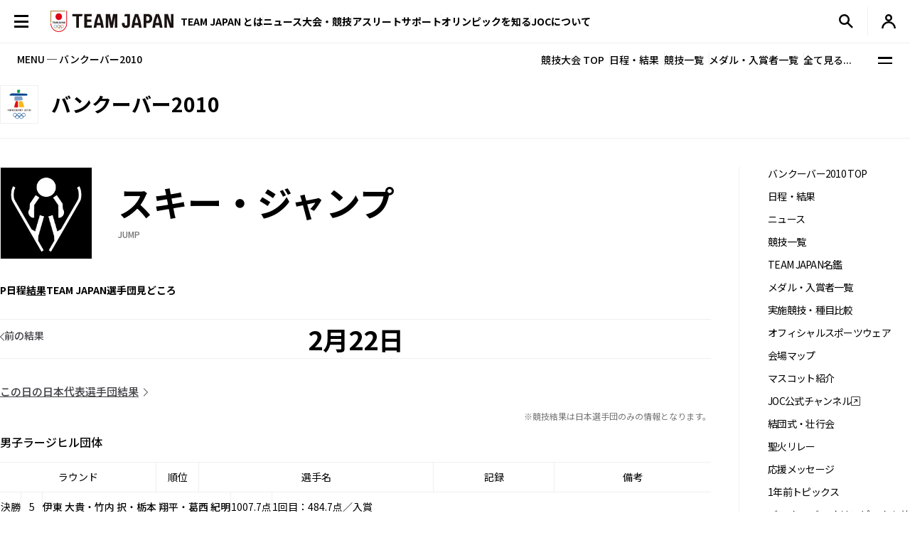

--- FILE ---
content_type: text/html; charset=UTF-8
request_url: https://joc.or.jp/games/olympic/vancouver/sports/jump/result/0222.html
body_size: 85655
content:

<!DOCTYPE html>
<html lang="ja">


  <!-- [headタグ] -->

  <head prefix="og: http://ogp.me/ns# fb: http://ogp.me/ns/fb# article: http://ogp.me/ns/article#">

    <!-- Google Tag Manager -->
<script>(function(w,d,s,l,i){w[l]=w[l]||[];w[l].push({'gtm.start':
new Date().getTime(),event:'gtm.js'});var f=d.getElementsByTagName(s)[0],
j=d.createElement(s),dl=l!='dataLayer'?'&l='+l:'';j.async=true;j.src=
'https://www.googletagmanager.com/gtm.js?id='+i+dl;f.parentNode.insertBefore(j,f);
})(window,document,'script','dataLayer','GTM-W7Z8MTGH');</script>
<!-- End Google Tag Manager -->
  <!-- meta settings -->
  <meta charset="utf-8">
  <meta name="viewport" content="width=device-width">
  <meta name="format-detection" content="telephone=no">
  <!-- meta keywords / description -->
  
  <meta name="keywords" content="JOC, 日本オリンピック委員会, JAPANESE OLYMPIC COMMITTEE, オリンピック, バンクーバー, スポーツ, 日本代表, がんばれ！ニッポン！, チームジャパン, 震災復興, 東京オリンピック, 2020年, Facebook">
  <meta name="description" content="2010バンクーバーオリンピックの特集ページです。競技日程や実施種目などを紹介します。　日本オリンピック委員会（JOC）公式サイト">
  
  <!-- title -->
  <title>スキー・ジャンプの結果（2月22日）｜バンクーバー2010｜JOC - 日本オリンピック委員会</title>
  <!-- START: favicons -->
  <link rel="icon" href="/favicon.ico" sizes="32x32">
  <link rel="icon" href="/favicon.svg" type="image/svg+xml">
  <link rel="apple-touch-icon" href="/apple-touch-icon.png">
  <link rel="manifest" href="/site.webmanifest">
  <!-- END: favicons -->
  <!-- styles -->
  <link rel="stylesheet" href="/assets/css/reset.css">
  <link rel="stylesheet" href="/assets/css/plugin.css">
  <link rel="stylesheet" href="/assets/css/base.css">
  <link rel="stylesheet" href="/assets/css/module.css">
  <link rel="stylesheet" href="/assets/css/add.css">
  

  <link rel="stylesheet" href="/assets/css/oldgame.css">

  <link rel="stylesheet" href="/assets/css/specific-customization.css">


  <meta property="og:locale" content="ja_JP">
  
  <meta property="og:type" content="article">
  
  <meta property="og:title" content="スキー・ジャンプの結果（2月22日）｜バンクーバー2010｜JOC - 日本オリンピック委員会">
  <meta property="og:url" content="https://www.joc.or.jp/games/olympic/vancouver/sports/jump/result/0222.html">
  <meta property="og:image" content="https://www.joc.or.jp/assets/images/common/share.png">
  <meta property="og:site_name" content="JOC - 日本オリンピック委員会">
  <meta property="og:description" content="2010バンクーバーオリンピックの特集ページです。競技日程や実施種目などを紹介します。　日本オリンピック委員会（JOC）公式サイト">
  <meta property="fb:app_id" content="315604575177716">
  <meta name="twitter:title" content="スキー・ジャンプの結果（2月22日）｜バンクーバー2010｜JOC - 日本オリンピック委員会">
  <meta name="twitter:card" content="summary_large_image" />
  <meta name="twitter:site" content="@TeamJapan" />
  

<script src="/assets/js/logincheckcookie.js"></script>

  
<meta name="google-site-verification" content="EUft2PXEZWP5lWX0hnw8WULWaSq0Z5qTx-0164c4YMQ" />
  </head>
<body>
<!-- Google Tag Manager (noscript) -->
<noscript><iframe src="https://www.googletagmanager.com/ns.html?id=GTM-W7Z8MTGH" height="0" width="0" style="display:none;visibility:hidden"></iframe></noscript>
<!-- End Google Tag Manager (noscript) -->
  <div class="l-wrapper">
    <header class="l-header l-header--main js-header">
  <div class="l-header__container">
    <button type="button" class="header-menu-button js-menu-trigger">
      <span class="header-menu-button__lines">
        <span class="header-menu-button__line header-menu-button__line--top"></span>
        <span class="header-menu-button__line header-menu-button__line--center"></span>
        <span class="header-menu-button__line header-menu-button__line--bottom"></span>
      </span>
    </button>
    <!-- [/header-menu-button] -->
    <div class="l-drawer js-drawer-menu">
  <div class="l-drawer__overlay js-menu-trigger"></div>
  <div class="l-drawer__inner">
    <div class="l-drawer__contents">
      <div class="l-drawer__head">
        <button type="button" class="l-drawer__head-btn js-menu-trigger"></button>
        <a href="/" class="l-drawer__head-logo  js-mypage-link">
          <img src="/assets/img/common/logo.svg" alt="TEAM JAPAN" decoding="async" width="242" height="43">
        </a>
        <button type="button" class="l-drawer__head-btn-sp js-menu-trigger"></button>
      </div>
      <div class="l-drawer__body">
        <div class="l-drawer__body-main">
          <ul class="l-drawer__sub-nav sp-hide">
            <li class="l-drawer__sub-nav-item">
              <a href="/" class="l-drawer__sub-nav-item-link js-mypage-link">HOME</a>
            </li>
          </ul>
          <ul class="l-drawer__nav">
            <li class="l-drawer__nav-item pc-hide">
              <a href="/" class="l-drawer__nav-item-ttl-txt js-mypage-link">HOME</a>
            </li>
            <li class="l-drawer__nav-item js-sp-acc-scope is-close">
              <button type="button" class="l-drawer__nav-item-ttl js-sp-acc-trigger">
                <span class="l-drawer__nav-item-ttl-txt">TEAM JAPAN とは</span>
                <span class="l-drawer__nav-item-ttl-icon"></span>
              </button>
              <div class="js-sp-acc-target">
                <ul class="l-drawer__nav-lv2">
                  <li class="l-drawer__nav-lv2-item">
                    <a href="/teamjapan/" class="l-drawer__nav-lv2-link">TEAM JAPAN ブランドサイト</a>
                  </li>
                  <li class="l-drawer__nav-lv2-item">
                    <a href="/teamjapan/activities/" class="l-drawer__nav-lv2-link">TEAM JAPAN の活動</a>
                  </li>
                  <li class="l-drawer__nav-lv2-item">
                    <a href="/symbolathlete/" class="l-drawer__nav-lv2-link">シンボルアスリート</a>
                  </li>
                  <li class="l-drawer__nav-lv2-item">
                    <a href="https://www.teamjapanshop.jp/" target="_blank" class="l-drawer__nav-lv2-link c-icon-external">オンラインショップ</a>
                  </li>
                </ul>
              </div>
            </li>
            <li class="l-drawer__nav-item js-sp-acc-scope is-close">
              <button type="button" class="l-drawer__nav-item-ttl js-sp-acc-trigger">
                <span class="l-drawer__nav-item-ttl-txt">ニュース</span>
                <span class="l-drawer__nav-item-ttl-icon"></span>
              </button>
              <div class="js-sp-acc-target">
                <ul class="l-drawer__nav-lv2">
                  <li class="l-drawer__nav-lv2-item">
                    <a href="/news/" class="l-drawer__nav-lv2-link l-drawer__nav-lv2-link--sp-main">最新ニュース</a>
                  </li>
                  <li class="l-drawer__nav-lv2-item">
                    <a href="/news/index.html?subcategory=&ssubcategory=&category=お知らせ&games=&sports=&athlete=&year=" class="l-drawer__nav-lv2-link">お知らせ</a>
                  </li>
                  <li class="l-drawer__nav-lv2-item">
                    <a href="/news/index.html?subcategory=&ssubcategory=&category=オリンピック&games=&sports=&athlete=&year=" class="l-drawer__nav-lv2-link">オリンピック</a>
                  </li>
                  <li class="l-drawer__nav-lv2-item">
                    <a href="/news/index.html?subcategory=&ssubcategory=&category=国際総合競技大会&games=&sports=&athlete=&year=" class="l-drawer__nav-lv2-link">国際総合競技大会</a>
                  </li>
                  <li class="l-drawer__nav-lv2-item">
                    <a href="/news/index.html?subcategory=&ssubcategory=&category=その他競技情報&games=&sports=&athlete=&year=" class="l-drawer__nav-lv2-link">その他競技情報</a>
                  </li>
                  <li class="l-drawer__nav-lv2-item">
                    <a href="/news/index.html?subcategory=&ssubcategory=&category=選手強化&games=&sports=&athlete=&year=" class="l-drawer__nav-lv2-link">選手強化</a>
                  </li>
                  <li class="l-drawer__nav-lv2-item">
                    <a href="/news/index.html?subcategory=&ssubcategory=&category=イベント&games=&sports=&athlete=&year=" class="l-drawer__nav-lv2-link">イベント</a>
                  </li>
                
                  <li class="l-drawer__nav-lv2-item">
                    <a href="/news/index.html?subcategory=&ssubcategory=&category=キャリア支援&games=&sports=&athlete=&year=" class="l-drawer__nav-lv2-link">キャリア支援</a>
                  </li>
                  <li class="l-drawer__nav-lv2-item">
                    <a href="/news/index.html?subcategory=&ssubcategory=&category=その他活動&games=&sports=&athlete=&year=" class="l-drawer__nav-lv2-link">その他活動</a>
                  </li>
                </ul>
              </div>
            </li>
            <li class="l-drawer__nav-item js-sp-acc-scope is-close">
              <button type="button" class="l-drawer__nav-item-ttl js-sp-acc-trigger">
                <span class="l-drawer__nav-item-ttl-txt">大会・競技</span>
                <span class="l-drawer__nav-item-ttl-icon"></span>
              </button>
              <div class="js-sp-acc-target">
                <ul class="l-drawer__nav-lv2">
                  <li class="l-drawer__nav-lv2-item">
                    <a href="/games/" class="l-drawer__nav-lv2-link">大会</a>
                  </li>
                  <li class="l-drawer__nav-lv2-item">
                    <a href="/sports/" class="l-drawer__nav-lv2-link">競技</a>
                  </li>
                  <li class="l-drawer__nav-lv2-item">
                    <a href="/athletes/" class="l-drawer__nav-lv2-link">アスリート</a>
                  </li>
                  <li class="l-drawer__nav-lv2-item">
                    <a href="/article/" class="l-drawer__nav-lv2-link">コラム／インタビュー</a>
                  </li>
                  <li class="l-drawer__nav-lv2-item">
                    <a href="/events/" class="l-drawer__nav-lv2-link">イベント／キャンペーン</a>
                  </li>
                </ul>
              </div>
            </li>
            <li class="l-drawer__nav-item js-sp-acc-scope is-close">
              <button type="button" class="l-drawer__nav-item-ttl js-sp-acc-trigger">
                <span class="l-drawer__nav-item-ttl-txt">アスリートサポート</span>
                <span class="l-drawer__nav-item-ttl-icon"></span>
              </button>
              <div class="js-sp-acc-target">
                <ul class="l-drawer__nav-lv2">
                  <li class="l-drawer__nav-lv2-item">
                    <a href="/for-athletes/" class="l-drawer__nav-lv2-link l-drawer__nav-lv2-link--sp-main">アスリートサポート TOP</a>
                  </li>
                  <li class="l-drawer__nav-lv2-item">
                    <a href="/for-athletes/training/" class="l-drawer__nav-lv2-link">強化・育成</a>
                  </li>
                  <li class="l-drawer__nav-lv2-item">
                    <a href="/for-athletes/career/" class="l-drawer__nav-lv2-link">キャリア支援</a>
                  </li>
                  <li class="l-drawer__nav-lv2-item">
                    <a href="/for-athletes/youthathlete-support/" class="l-drawer__nav-lv2-link">ジュニアアスリートサポート</a>
                  </li>
                  <li class="l-drawer__nav-lv2-item">
                    <a href="/for-athletes/entourage/" class="l-drawer__nav-lv2-link">アントラージュ</a>
                  </li>
                  <li class="l-drawer__nav-lv2-item">
                    <a href="/for-athletes/awards/" class="l-drawer__nav-lv2-link">表彰制度</a>
                  </li>
                  <li class="l-drawer__nav-lv2-item">
                    <a href="/for-athletes/donation-fund/" class="l-drawer__nav-lv2-link">寄付</a>
                  </li>
                  <li class="l-drawer__nav-lv2-item">
                    <a href="/for-athletes/reporting/" class="l-drawer__nav-lv2-link">保護、通報窓口</a>
                  </li>
                </ul>
              </div>
            </li>
            <li class="l-drawer__nav-item js-sp-acc-scope is-close">
              <button type="button" class="l-drawer__nav-item-ttl js-sp-acc-trigger">
                <span class="l-drawer__nav-item-ttl-txt">オリンピックを知る</span>
                <span class="l-drawer__nav-item-ttl-icon"></span>
              </button>
              <div class="js-sp-acc-target">
                <ul class="l-drawer__nav-lv2">
                  <li class="l-drawer__nav-lv2-item">
                    <a href="/olympism/" class="l-drawer__nav-lv2-link l-drawer__nav-lv2-link--sp-main">オリンピックを知る
                      TOP</a>
                  </li>
                  <li class="l-drawer__nav-lv2-item">
                    <a href="/olympism/principles/" class="l-drawer__nav-lv2-link">オリンピズム──理念と使命</a>
                  </li>
                  <li class="l-drawer__nav-lv2-item">
                    <a href="/olympism/history/" class="l-drawer__nav-lv2-link">オリンピックの歴史</a>
                  </li>
                  <li class="l-drawer__nav-lv2-item">
                    <a href="/olympism/experience/" class="l-drawer__nav-lv2-link">学ぶ・体験する</a>
                  </li>
                  <li class="l-drawer__nav-lv2-item">
                    <a href="/olympism/experience/event/" class="l-drawer__nav-lv2-link">普及イベント</a>
                  </li>
                  <li class="l-drawer__nav-lv2-item">
                    <a href="/olympism/experience/facility/" class="l-drawer__nav-lv2-link">ミュージアム・体験施設</a>
                  </li>
                  <li class="l-drawer__nav-lv2-item">
                    <a href="/olympism/experience/media/" class="l-drawer__nav-lv2-link">メディア・SNS</a>
                  </li>
                  <li class="l-drawer__nav-lv2-item">
                    <a href="/olympism/experience/learningcontent/" class="l-drawer__nav-lv2-link">学習コンテンツ</a>
                  </li>
                  <li class="l-drawer__nav-lv2-item">
                    <a href="/olympism/inheritance/" class="l-drawer__nav-lv2-link">行動する・継承する</a>
                  </li>
                </ul>
              </div>
            </li>
            <li class="l-drawer__nav-item js-sp-acc-scope is-close">
              <button type="button" class="l-drawer__nav-item-ttl js-sp-acc-trigger">
                <span class="l-drawer__nav-item-ttl-txt">JOC について</span>
                <span class="l-drawer__nav-item-ttl-icon"></span>
              </button>
              <div class="js-sp-acc-target">
                <ul class="l-drawer__nav-lv2">
                  <li class="l-drawer__nav-lv2-item">
                    <a href="/about/" class="l-drawer__nav-lv2-link l-drawer__nav-lv2-link--sp-main">JOC について TOP</a>
                  </li>
                  <li class="l-drawer__nav-lv2-item">
                    <a href="/about/vision2064/" class="l-drawer__nav-lv2-link">JOC Vision 2064と中期計画</a>
                  </li>
                  <li class="l-drawer__nav-lv2-item">
                    <a href="/about/organisation/" class="l-drawer__nav-lv2-link">組織</a>
                  </li>
                  <li class="l-drawer__nav-lv2-item">
                    <a href="/about/jocactivity/" class="l-drawer__nav-lv2-link">JOC の活動</a>
                  </li>
                  <li class="l-drawer__nav-lv2-item">
                    <a href="/about/marketing/" class="l-drawer__nav-lv2-link">マーケティングプログラム</a>
                  </li>
                  <li class="l-drawer__nav-lv2-item">
                    <a href="/about/partners/" class="l-drawer__nav-lv2-link">パートナー</a>
                  </li>
                  <li class="l-drawer__nav-lv2-item">
                    <a href="/about/brand/" class="l-drawer__nav-lv2-link">ブランド、知的財産</a>
                  </li>
                  <li class="l-drawer__nav-lv2-item">
                    <a href="/about/sustainability/" class="l-drawer__nav-lv2-link">サステナビリティ</a>
                  </li>
                </ul>
              </div>
            </li>
            <li class="l-drawer__nav-item pc-hide">
              <a href="/teamjapanid/" class="l-drawer__nav-item-ttl-txt">TEAM JAPAN ID<span class="small">WEB会員サービス</span></a>
            </li>
            <li class="l-drawer__nav-item pc-hide">
              <a href="/faq/" class="l-drawer__nav-item-ttl-txt">よくあるご質問</a>
            </li>
            <li class="l-drawer__nav-item pc-hide">
              <a href="/sitemap/" class="l-drawer__nav-item-ttl-txt">サイトマップ</a>
            </li>
          </ul>
          <ul class="l-drawer__sub-nav mgt--2gap sp-hide">
            <li class="l-drawer__sub-nav-item">
              <a href="/teamjapanid/" class="l-drawer__sub-nav-item-link">TEAM JAPAN ID<span class="small">WEB会員サービス</span></a>
            </li>
            <li class="l-drawer__sub-nav-item">
              <a href="/faq/" class="l-drawer__sub-nav-item-link">よくあるご質問</a>
            </li>
            <li class="l-drawer__sub-nav-item">
              <a href="/sitemap/" class="l-drawer__sub-nav-item-link">サイトマップ</a>
            </li>
          </ul>
          <div class="l-drawer__search-box c-search-box-2">
                        <script async src="https://cse.google.com/cse.js?cx=009329019358741393295:lv-ldjgsmvc"></script>
<div class="gcse-searchbox-only"></div>
          </div>
        </div>
        <div class="l-drawer__body-foot">
          <ul class="l-drawer-sns">
            <li class="l-drawer-sns__item l-drawer-sns__item--line">
              <a href="https://page.line.me/team_japan" target="_blank" class="l-drawer-sns__link">
                <img src="/assets/img/common/icon_sns_line.svg" alt="line" decoding="async" width="22" height="22">
              </a>
            </li>
            <li class="l-drawer-sns__item l-drawer-sns__item--facebook">
              <a href="https://www.facebook.com/teamjapanjoc" target="_blank" class="l-drawer-sns__link">
                <img src="/assets/img/common/icon_sns_facebook.svg" alt="facebook" decoding="async" width="22" height="22">
              </a>
            </li>
            <li class="l-drawer-sns__item l-drawer-sns__item--x">
              <a href="https://twitter.com/TeamJapan" target="_blank" class="l-drawer-sns__link">
                <img src="/assets/img/common/icon_sns_x.svg" alt="x(twitter)" decoding="async" width="19" height="19">
              </a>
            </li>
            <li class="l-drawer-sns__item l-drawer-sns__item--instagram">
              <a href="https://www.instagram.com/teamjapanjoc/" target="_blank" class="l-drawer-sns__link">
                <img src="/assets/img/common/icon_sns_instagram.svg" alt="instagram" decoding="async" width="22" height="22">
              </a>
            </li>
            <li class="l-drawer-sns__item l-drawer-sns__item--tiktok">
              <a href="https://www.tiktok.com/@japan_olympic" target="_blank" class="l-drawer-sns__link">
                <img src="/assets/img/common/icon_sns_tiktok.svg" alt="tiktok" decoding="async" width="18" height="21">
              </a>
            </li>
            <li class="l-drawer-sns__item l-drawer-sns__item--youtube">
              <a href="https://www.youtube.com/c/TEAMJAPAN" target="_blank" class="l-drawer-sns__link">
                <img src="/assets/img/common/icon_sns_youtube.svg" alt="youtube" decoding="async" width="27" height="19">
              </a>
            </li>
          </ul>
          <!-- [/l-drawer-sns] -->
          <div class="l-drawer__body-foot-right">
            <ul class="l-drawer__foot-nav">
              <li class="l-drawer__foot-nav-item">
                <a href="https://japan-olympicmuseum.jp/jp/" target="_blank" class="l-drawer__foot-nav-link c-icon-external">日本オリンピックミュージアム</a>
              </li>
              <li class="l-drawer__foot-nav-item">
                <a href="https://www.teamjapanshop.jp/" target="_blank" class="l-drawer__foot-nav-link c-icon-external">オンラインショップ</a>
              </li>
            </ul>
            <a href="https://www.joc.or.jp/english/" class="l-drawer__lang">ENGLISH</a>
          </div>
        </div>
        <button type="button" class="l-drawer__foot-btn js-menu-trigger">メニューを閉じる</button>
      </div>
    </div>
    <div class="l-drawer__side">
      <div class="l-drawer__side-bg">
        <svg xmlns="http://www.w3.org/2000/svg" style="height:100%"><rect x="190" width="11.3" height="100%" fill="#aa8532"></rect><path d="m300 393.55v-19.68c-89.05-53-162.55-129.15-213.24-222.62-26.18-48.27-45.17-99.11-56.84-151.25h-17.41c11.94 54.95 31.76 108.54 59.32 159.35 53.82 99.23 132.6 179.5 228.17 234.2z" fill="#f0252d"/></svg>
      </div>
    </div>
  </div>
</div>
<!-- [/l-drawer] -->

    <p class="l-header__logo">

      <a href="/" class="l-header__logo-link  js-mypage-link">
        <img src="/assets/img/common/logo.svg" alt="TEAM JAPAN" decoding="async" width="242" height="43">
      </a>

    </p>

    <nav class="l-header-nav">
  <div class="l-header-nav__mega-menu-bg js-mega-menu-bg"></div>
  <ul class="l-header-nav__list">
    <li class="l-header-nav__item js-mega-menu-trigger">
      <span class="l-header-nav__link">TEAM JAPAN とは</span>
      <div class="l-mega-menu js-mega-menu">
        <div class="l-mega-menu__inner">
          <nav class="l-mega-menu__nav">
            <span class="l-mega-menu__nav-ttl">TEAM JAPAN とは</span>
            <ul class="l-mega-menu__nav-list">
              <li class="l-mega-menu__nav-item">
                <a href="/teamjapan/" class="l-mega-menu__nav-link">TEAM JAPAN ブランドサイト</a>
              </li>
              <li class="l-mega-menu__nav-item">
                <a href="/teamjapan/activities/" class="l-mega-menu__nav-link">TEAM JAPAN の活動</a>
              </li>
              <li class="l-mega-menu__nav-item">
                <a href="/symbolathlete/" class="l-mega-menu__nav-link">シンボルアスリート</a>
              </li>
              <li class="l-mega-menu__nav-item">
                <a href="https://www.teamjapanshop.jp/" target="_blank" class="l-mega-menu__nav-link c-icon-external">オンラインショップ</a>
              </li>
            </ul>
          </nav>
        </div>
      </div>
      <!-- [/l-mega-menu] -->
    </li>
    <li class="l-header-nav__item js-mega-menu-trigger">
      <a href="/news/" class="l-header-nav__link js-nav-current">ニュース</a>
      <div class="l-mega-menu js-mega-menu">
        <div class="l-mega-menu__inner">
          <nav class="l-mega-menu__nav">
            <a href="/news/" class="l-mega-menu__nav-ttl">最新ニュース</a>
            <ul class="l-mega-menu__nav-list">
              <li class="l-mega-menu__nav-item">
                <a href="/news/index.html?subcategory=&ssubcategory=&category=お知らせ&games=&sports=&athlete=&year=" class="l-mega-menu__nav-link">お知らせ</a>
              </li>
              <li class="l-mega-menu__nav-item">
                <a href="/news/index.html?subcategory=&ssubcategory=&category=オリンピック&games=&sports=&athlete=&year=" class="l-mega-menu__nav-link">オリンピック</a>
              </li>
              <li class="l-mega-menu__nav-item">
                <a href="/news/index.html?subcategory=&ssubcategory=&category=国際総合競技大会&games=&sports=&athlete=&year=" class="l-mega-menu__nav-link">国際総合競技大会</a>
              </li>
              <li class="l-mega-menu__nav-item">
                <a href="/news/index.html?subcategory=&ssubcategory=&category=その他競技情報&games=&sports=&athlete=&year=" class="l-mega-menu__nav-link">その他競技情報</a>
              </li>
              <li class="l-mega-menu__nav-item">
                <a href="/news/index.html?subcategory=&ssubcategory=&category=選手強化&games=&sports=&athlete=&year=" class="l-mega-menu__nav-link">選手強化</a>
              </li>
              <li class="l-mega-menu__nav-item">
                <a href="/news/index.html?subcategory=&ssubcategory=&category=イベント&games=&sports=&athlete=&year=" class="l-mega-menu__nav-link">イベント</a>
              </li>
            
              <li class="l-mega-menu__nav-item">
                <a href="/news/index.html?subcategory=&ssubcategory=&category=キャリア支援&games=&sports=&athlete=&year=" class="l-mega-menu__nav-link">キャリア支援</a>
              </li>
              <li class="l-mega-menu__nav-item">
                <a href="/news/index.html?subcategory=&ssubcategory=&category=その他活動&games=&sports=&athlete=&year=" class="l-mega-menu__nav-link">その他活動</a>
              </li>
            </ul>
          </nav>
        </div>
      </div>
      <!-- [/l-mega-menu] -->
    </li>
    <li class="l-header-nav__item js-mega-menu-trigger">
      <span class="l-header-nav__link">大会・競技</span>
      <div class="l-mega-menu js-mega-menu">
        <div class="l-mega-menu__inner">
          <nav class="l-mega-menu__nav">
            <span class="l-mega-menu__nav-ttl">大会・競技</span>
            <ul class="l-mega-menu__nav-list">
              <li class="l-mega-menu__nav-item">
                <a href="/games/" class="l-mega-menu__nav-link">大会</a>
              </li>
              <li class="l-mega-menu__nav-item">
                <a href="/sports/" class="l-mega-menu__nav-link">競技</a>
              </li>
              <li class="l-mega-menu__nav-item">
                <a href="/athletes/" class="l-mega-menu__nav-link">アスリート</a>
              </li>
              <li class="l-mega-menu__nav-item">
                <a href="/article/" class="l-mega-menu__nav-link">コラム／インタビュー</a>
              </li>
              <li class="l-mega-menu__nav-item">
                <a href="/events/" class="l-mega-menu__nav-link">イベント／キャンペーン</a>
              </li>
              <li class="l-mega-menu__nav-item">
                <a href="/teamjapanid/" class="l-mega-menu__nav-link">TEAM JAPAN ID</a>
              </li>
            </ul>
          </nav>
        </div>
      </div>
      <!-- [/l-mega-menu] -->
    </li>
    <li class="l-header-nav__item js-mega-menu-trigger">
      <a href="/for-athletes/" class="l-header-nav__link js-nav-current">アスリートサポート</a>
      <div class="l-mega-menu js-mega-menu">
        <div class="l-mega-menu__inner">
          <nav class="l-mega-menu__nav">
            <a href="/for-athletes/" class="l-mega-menu__nav-ttl">アスリートサポート TOP</a>
            <ul class="l-mega-menu__nav-list">
              <li class="l-mega-menu__nav-item">
                <a href="/for-athletes/training/" class="l-mega-menu__nav-link">強化・育成</a>
              </li>
              <li class="l-mega-menu__nav-item">
                <a href="/for-athletes/career/" class="l-mega-menu__nav-link">キャリア支援</a>
              </li>
              <li class="l-mega-menu__nav-item">
                <a href="/for-athletes/youthathlete-support/" class="l-mega-menu__nav-link">ジュニアアスリートサポート</a>
              </li>
              <li class="l-mega-menu__nav-item">
                <a href="/for-athletes/entourage/" class="l-mega-menu__nav-link">アントラージュ</a>
              </li>
              <li class="l-mega-menu__nav-item">
                <a href="/for-athletes/awards/" class="l-mega-menu__nav-link">表彰制度</a>
              </li>
              <li class="l-mega-menu__nav-item">
                <a href="/for-athletes/donation-fund/" class="l-mega-menu__nav-link">寄付</a>
              </li>
              <li class="l-mega-menu__nav-item">
                <a href="/for-athletes/reporting/" class="l-mega-menu__nav-link">保護、通報窓口</a>
              </li>
            </ul>
          </nav>
        </div>
      </div>
      <!-- [/l-mega-menu] -->
    </li>
    <li class="l-header-nav__item js-mega-menu-trigger">
      <a href="/olympism/" class="l-header-nav__link js-nav-current">オリンピックを知る</a>
      <div class="l-mega-menu js-mega-menu">
        <div class="l-mega-menu__inner">
          <nav class="l-mega-menu__nav">
            <a href="/olympism/" class="l-mega-menu__nav-ttl">オリンピックを知る TOP</a>
            <ul class="l-mega-menu__nav-list">
              <li class="l-mega-menu__nav-item">
                <a href="/olympism/principles/" class="l-mega-menu__nav-link">オリンピズム──理念と使命</a>
              </li>
              <li class="l-mega-menu__nav-item">
                <a href="/olympism/history/" class="l-mega-menu__nav-link">オリンピックの歴史</a>
              </li>
              <li class="l-mega-menu__nav-item">
                <a href="/olympism/experience/" class="l-mega-menu__nav-link">学ぶ・体験する</a>
              </li>
              <li class="l-mega-menu__nav-item">
                <a href="/olympism/experience/event/" class="l-mega-menu__nav-link">普及イベント</a>
              </li>
              <li class="l-mega-menu__nav-item">
                <a href="/olympism/experience/facility/" class="l-mega-menu__nav-link">ミュージアム・体験施設</a>
              </li>
              <li class="l-mega-menu__nav-item">
                <a href="/olympism/experience/media/" class="l-mega-menu__nav-link">メディア・SNS</a>
              </li>
              <li class="l-mega-menu__nav-item">
                <a href="/olympism/experience/learningcontent/" class="l-mega-menu__nav-link">学習コンテンツ</a>
              </li>
              <li class="l-mega-menu__nav-item">
                <a href="/olympism/inheritance/" class="l-mega-menu__nav-link">行動する・継承する</a>
              </li>
            </ul>
          </nav>
        </div>
      </div>
      <!-- [/l-mega-menu] -->
    </li>
    <li class="l-header-nav__item js-mega-menu-trigger">
      <a href="/about/" class="l-header-nav__link js-nav-current">JOCについて</a>
      <div class="l-mega-menu js-mega-menu">
        <div class="l-mega-menu__inner">
          <nav class="l-mega-menu__nav">
            <a href="/about/" class="l-mega-menu__nav-ttl">JOC について TOP</a>
            <ul class="l-mega-menu__nav-list">
              <li class="l-mega-menu__nav-item">
                <a href="/about/vision2064/" class="l-mega-menu__nav-link">JOC Vision 2064 と中期計画</a>
              </li>
              <li class="l-mega-menu__nav-item">
                <a href="/about/organisation/" class="l-mega-menu__nav-link">組織</a>
              </li>
              <li class="l-mega-menu__nav-item">
                <a href="/about/jocactivity/" class="l-mega-menu__nav-link">JOC の活動</a>
              </li>
              <li class="l-mega-menu__nav-item">
                <a href="/about/marketing/" class="l-mega-menu__nav-link">マーケティングプログラム</a>
              </li>
              <li class="l-mega-menu__nav-item">
                <a href="/about/partners/" class="l-mega-menu__nav-link">パートナー</a>
              </li>
              <li class="l-mega-menu__nav-item">
                <a href="/about/brand/" class="l-mega-menu__nav-link">ブランド、知的財産</a>
              </li>
              <li class="l-mega-menu__nav-item">
                <a href="/about/sustainability/" class="l-mega-menu__nav-link">サステナビリティ</a>
              </li>
            </ul>
          </nav>
        </div>
      </div>
      <!-- [/l-mega-menu] -->
    </li>
  </ul>
</nav>
<!-- [/l-header-nav] -->
    <nav class="l-header-sub-nav">
      <ul class="l-header-sub-nav__list">
        <li class="l-header-sub-nav__item l-header-sub-nav__item--museum">
          <a href="https://japan-olympicmuseum.jp/jp/" target="_blank" class="l-header-sub-nav__link">
            <span class="l-header-sub-nav__link-txt">ミュージアム</span>
          </a>
        </li>
        <li class="l-header-sub-nav__item l-header-sub-nav__item--shop">
          <a href="https://www.teamjapanshop.jp/" target="_blank" class="l-header-sub-nav__link">
            <span class="l-header-sub-nav__link-txt">ショップ</span>
          </a>
        </li>
        <li class="l-header-sub-nav__item l-header-sub-nav__item--lang">
          <a href="/english/" class="l-header-sub-nav__link">
            <span class="txt-default">ENGLISH</span>
            <span class="txt-omission">EN</span>
          </a>
        </li>
      </ul>
    </nav>
    <!-- [/l-header-sub-nav] -->
    <button type="button" class="l-header-search-btn js-header-search">
      <img src="/assets/img/common/icon_search.svg" alt="検索窓を開く" decoding="async" width="20" height="20" class="l-header-search-btn__img-open">
      <img src="/assets/img/common/icon_x_2.svg" alt="検索窓を閉じる" decoding="async" width="20" height="20" class="l-header-search-btn__img-close">
    </button>
    <!-- [/l-header-search-btn] -->
    <div class="l-header-search">
      <div class="l-header-search__overlay js-header-search"></div>
      <div class="l-header-search__contents">
        <div class="c-search-box-2 js-header-search-box">
           <script async src="https://cse.google.com/cse.js?cx=009329019358741393295:lv-ldjgsmvc"></script>
          <div class="gcse-searchbox-only"></div>
        </div>
        <!-- [/c-search-box-2] -->
      </div>
    </div>
    <!-- [/l-header-search] -->
    <div class="l-header-mypage">
      <a href="/app/members/pt-members.php?__mode=login" class="l-header-mypage__link">
        <img src="/assets/img/common/icon_member.svg" alt="マイページ" decoding="async" width="20" height="20">
      </a>
    </div>
    <!-- [/l-header-mypage] -->
  </div>
</header>
<!-- [/l-header] -->
    <div class="l-sub-nav js-sub-nav">
    <span class="l-sub-nav__ttl">MENU ─ バンクーバー2010</span>
    <nav class="l-sub-nav__nav">
        <ul class="l-sub-nav__nav-list">
            <li class="l-sub-nav__nav-item">
                <a href="/games/olympic/vancouver/" class="l-sub-nav__nav-link">競技大会 TOP</a>
            </li>
            <li class="l-sub-nav__nav-item">
                <a href="/games/olympic/vancouver/schedule/" class="l-sub-nav__nav-link">日程・結果</a>
            </li>
            <li class="l-sub-nav__nav-item">
                <a href="/games/olympic/vancouver/sports/" class="l-sub-nav__nav-link">競技一覧</a>
            </li>
            <li class="l-sub-nav__nav-item">
                <a href="/games/olympic/vancouver/japan/winnerslist/" class="l-sub-nav__nav-link">メダル・入賞者一覧</a>
            </li>
            <li class="l-sub-nav__nav-item">
                <button type="button" class="l-sub-nav__nav-link js-sub-nav-trigger">全て見る...</button>
            </li>
        </ul>
    </nav>
    <button type="button" class="l-sub-nav__btn js-sub-nav-trigger">
        <span class="l-sub-nav__btn-lines">
            <span class="l-sub-nav__btn-line"></span>
            <span class="l-sub-nav__btn-line"></span>
        </span>
    </button>
    <div class="l-sub-nav__menu">
        <div class="l-container l-sub-nav__menu-container">
            <div class="l-sub-nav__menu-ttl">
                <a href="/games/olympic/vancouver/" class="l-sub-nav__menu-ttl-link">バンクーバー2010 TOP</a>
            </div>
            <div class="l-sub-nav__menu-cols">
                <div class="l-sub-nav__menu-col">
                    <ul class="l-sub-nav__menu-list">
                        <li class="l-sub-nav__menu-item">
                            <a href="/games/olympic/vancouver/schedule/" class="l-sub-nav__menu-link">日程・結果</a>
                        </li>
                        <li class="l-sub-nav__menu-item">
                            <a href="/news/index.html?subcategory=6&page=1" class="l-sub-nav__menu-link">ニュース</a>
                        </li>
                        <li class="l-sub-nav__menu-item">
                            <a href="/games/olympic/vancouver/sports/" class="l-sub-nav__menu-link">競技一覧</a>
                        </li>
                    </ul>
                </div>
                <div class="l-sub-nav__menu-col">
                    <ul class="l-sub-nav__menu-list">
                        <li class="l-sub-nav__menu-item">
                            <a href="/games/olympic/vancouver/japan/" class="l-sub-nav__menu-link">TEAM JAPAN名鑑</a>
                        </li>
                        <li class="l-sub-nav__menu-item">
                            <a href="/games/olympic/vancouver/japan/winnerslist/" class="l-sub-nav__menu-link">メダル・入賞者一覧</a>
                        </li>
                        <li class="l-sub-nav__menu-item">
                            <a href="/games/olympic/vancouver/event_compare.html" class="l-sub-nav__menu-link">実施競技・種目比較</a>
                        </li>
                    </ul>
                </div>
                <div class="l-sub-nav__menu-col">
                    <ul class="l-sub-nav__menu-list">
                        <li class="l-sub-nav__menu-item">
                            <a href="/games/olympic/vancouver/introduction/wear.html" class="l-sub-nav__menu-link">オフィシャルスポーツウェア</a>
                        </li>
                        <li class="l-sub-nav__menu-item">
                            <a href="/games/olympic/vancouver/map/" class="l-sub-nav__menu-link">会場マップ</a>
                        </li>
                        <li class="l-sub-nav__menu-item">
                            <a href="/games/olympic/vancouver/mascot.html" class="l-sub-nav__menu-link">マスコット紹介</a>
                        </li>
                        <li class="l-sub-nav__menu-item">
                            <a href="https://www.youtube.com/c/TEAMJAPAN" target="_blank" class="l-sub-nav__menu-link">JOC公式チャンネル</a>
                        </li>
                    </ul>
                </div>
                <div class="l-sub-nav__menu-col">
                    <ul class="l-sub-nav__menu-list">
                        <li class="l-sub-nav__menu-item">
                            <a href="/games/olympic/vancouver/0118/" class="l-sub-nav__menu-link">結団式・壮行会</a>
                        </li>
                        <li class="l-sub-nav__menu-item">
                            <a href="/games/olympic/vancouver/torch.html" class="l-sub-nav__menu-link">聖火リレー</a>
                        </li>
                        <li class="l-sub-nav__menu-item">
                            <a href="/games/olympic/vancouver/msg/" class="l-sub-nav__menu-link">応援メッセージ</a>
                        </li>
                        <li class="l-sub-nav__menu-item">
                            <a href="/games/olympic/vancouver/one_year_event.html" class="l-sub-nav__menu-link">1年前トピックス</a>
                        </li>
                    </ul>
                </div>
                <div class="l-sub-nav__menu-col">
                    <ul class="l-sub-nav__menu-list">
                        <li class="l-sub-nav__menu-item">
                            <a href="/games/olympic/vancouver/msg_mao/index.html" class="l-sub-nav__menu-link">バンクーバーオリンピックを終えて</a>
                        </li>
                        <li class="l-sub-nav__menu-item">
                            <a href="/games/olympic/vancouver/msg_vc/" class="l-sub-nav__menu-link">選手メッセージ</a>
                        </li>
                    </ul>
                </div>
            </div>
        </div>
        <div class="l-sub-nav__menu-foot">
            <button type="button" class="l-sub-nav__btn-close js-sub-nav-trigger">メニューを閉じる</button>
        </div>
    </div>
</div>
<!-- [/l-sub-nav] -->
<div class="l-sub-nav-overlay js-sub-nav-trigger"></div>
<!-- [/l-sub-nav-overlay] -->
    <main class="l-contents">
            <div class="l-container">
        <div class="c-ttl-img-3">
         <figure class="c-ttl-img-3__img">
           
            <img src="/games/olympic/vancouver/assets/images/vancouver2010.png" alt="" decoding="async" width="260" height="260">
           
          </figure>
          <p class="c-ttl-img-3__txt">バンクーバー2010</p>
        </div>
        <!-- [/c-ttl-img-3] -->
      </div>
      <!-- [/l-container-pc] -->
      <hr class="c-hr mgt--1gap mgt-sp--25">
      <div class="l-column l-container-pc mgt--2gap mgt-sp--25">
        <div class="l-column__main c-scope-old-staticpage">
          <div class="l-container-sp">
  <div class="c-ttl-img-2">
    <figure class="c-ttl-img-2__img">
      <img src="/games/olympic/common/sports/images/jump.gif" alt="" decoding="async" width="260" height="260">
    </figure>
    <h1 class="c-ttl-img-2__txt">
      <span class="c-ttl-img-2__txt-main">スキー・ジャンプ</span>
      <span class="c-ttl-img-2__txt-sub">JUMP</span>
    </h1>
  </div>



  <nav class="c-nav-1 mgt--1gap">
    <ul class="c-nav-1__list">
      <li class="c-nav-1__item">
        <a href="/games/olympic/vancouver/sports/jump/" class="c-nav-1__link">TOP</a>
      </li>
      <li class="c-nav-1__item">
        <a href="/games/olympic/vancouver/sports/jump/0222.html" class="c-nav-1__link">日程</a>
      </li>
      <li class="c-nav-1__item">
        <a href="/games/olympic/vancouver/sports/jump/result/0222.html" class="c-nav-1__link is-current">結果</a>
      </li>
      <li class="c-nav-1__item">
        <a href="/games/olympic/vancouver/sports/jump/team/" class="c-nav-1__link">TEAM JAPAN選手団</a>
      </li>
      <li class="c-nav-1__item">
        <a href="/games/olympic/vancouver/sports/jump/preview.html" class="c-nav-1__link">見どころ</a>
      </li>
    </ul>
  </nav>
</div>
<div class="l-container-sp">
  <nav class="c-nav-3 mgt-pc--20 mgt-sp--10">
    <p class="c-nav-3__txt">2月22日</p>
    <ul class="c-nav-3__list">
      <li class="c-nav-3__item c-nav-3__item--prev">
        <a href="/games/olympic/vancouver/sports/jump/result/0220.html" class="c-nav-3__link">前の結果</a>
      </li>
    </ul>
  </nav>
  <div class="dummy">
    <a href="/games/olympic/vancouver/japan/result_0222.html" class="c-link-angle-right-2 hover-underline-none mgt-pc--35 mgt-sp--30">この日の日本代表選手団結果</a>
  </div>

<p class="c-txt-small-1 color-gray-3 txt-al-right mgt-pc--15 mgt-sp--30">※競技結果は日本選手団のみの情報となります。</p>
<div class="j_result_graph">
<table>
<tr>
<th colspan="5">男子ラージヒル団体</th>
</tr>
<tr>
<td width="22%" class="table_list">ラウンド</td>
<td width="6%" class="table_list">順位</td>
<td width="33%" class="table_list">選手名</td>
<td width="17%" class="table_list">記録</td>
<td width="22%" class="table_list">備考</td>
</tr>

<tr>
<td>決勝</td>
<td style="text-align:center;">5</td>
<td>
<a href="/games/olympic/vancouver/sports/jump/team/itodaiki.html">伊東 大貴</a>
・<a href="/games/olympic/vancouver/sports/jump/team/takeuchitaku.html">竹内 択</a>
・<a href="/games/olympic/vancouver/sports/jump/team/tochimotoshohei.html">栃本 翔平</a>
・<a href="/games/olympic/vancouver/sports/jump/team/kasainoriaki.html">葛西 紀明</a>
</td>
<td>1007.7点</td>
<td>1回目：484.7点／入賞</td>
</tr>
<tr>
<td colspan="5">上位8位までが2回目進出 </td>
</tr>
</table>
</div>
</div>

<div class="section_lv4"><h4>最終順位</h4>
<div class="j_result_graph">
<table>
<tr>
<th colspan="3">男子ラージヒル団体</th>
</tr>
<tr>
<td width="7%" class="table_list">順位</td><td width="53%" class="table_list">名前</td><td width="40%" class="table_list">記録</td>
</tr>
<tr>
<td style="text-align:right;">
1</td>
<td>
ロイツル,コフラー,モルゲンシュテルン, シュリーレンツァウアー （オーストリア）
</td>
<td>1107.9点／金メダル<br>1回目：547.3点</td>
</tr>
<tr>
<td style="text-align:right;">
2</td>
<td>
ドイツ
</td>
<td>1035.8点／銀メダル<br>1回目：509.3点</td>
</tr>
<tr>
<td style="text-align:right;">
3</td>
<td>
ノルウェー
</td>
<td>1030.3点／銅メダル<br>1回目：504.0点</td>
</tr>
<tr>
<td style="text-align:right;">
5</td>
<td>
<a href="/games/olympic/vancouver/sports/jump/team/itodaiki.html">伊東 大貴</a>
・<a href="/games/olympic/vancouver/sports/jump/team/takeuchitaku.html">竹内 択</a>
・<a href="/games/olympic/vancouver/sports/jump/team/tochimotoshohei.html"> 栃本 翔平</a>
・<a href="/games/olympic/vancouver/sports/jump/team/kasainoriaki.html">葛西 紀明</a>
（日本）
</td>
<td>1007.7点／入賞<br>1回目：484.7点</td>
</tr>
</table>
</div>
</div>
<div class="section_lv4">
<p class="c-txt-small-1 mgb--0_5gap">+をクリックすると種目ごとのスケジュールをご覧いただけます。　★はメダル決定日です。</p>
<div class="schedule_table">
<a name="1" id="1"></a>

<table id="schedule">
<tr class="even head">
<td rowspan="3">競技名</td>
<td colspan="17" class="sports_ttl month">2010年2月</td>
</tr>
<tr class="even head">
<td>12</td>
<td class="sat">13</td>
<td class="san">14</td>
<td>15</td>
<td>16</td>
<td>17</td>
<td>18</td>
<td>19</td>
<td class="sat">20</td>
<td class="san">21</td>
<td>22</td>
<td>23</td>
<td>24</td>
<td>25</td>
<td>26</td>
<td class="sat">27</td>
<td class="san">28</td>
</tr>
<tr class="even head">
<td>金</td>
<td class="sat">土</td>
<td class="san">日</td>
<td>月</td>
<td>火</td>
<td>水</td>
<td>木</td>
<td>金</td>
<td class="sat">土</td>
<td class="san">日</td>
<td>月</td>
<td>火</td>
<td>水</td>
<td>木</td>
<td>金</td>
<td class="sat">土</td>
<td class="san">日</td>
</tr>



<tr class="parent">
<td width="43%" class="txt_left sports_ttl">スキー　<span class="sub">ジャンプ</span><div class="arrow"></div></td>
<td width="3%"><div class="square"><a href="/games/olympic/vancouver/sports/jump/result/0212.html">■</a></div></td>
<td width="3%"><div class="square"><a href="/games/olympic/vancouver/sports/jump/result/0213.html">■</a></div></td>
<td width="3%">　</td>
<td width="3%">　</td>
<td width="3%">　</td>
<td width="3%">　</td>
<td width="3%">　</td>
<td width="3%"><div class="square"><a href="/games/olympic/vancouver/sports/jump/result/0219.html">■</a></div></td>
<td width="3%"><div class="square"><a href="/games/olympic/vancouver/sports/jump/result/0220.html">■</a></div></td>
<td width="3%">　</td>
<td width="3%"><div class="square"><a href="/games/olympic/vancouver/sports/jump/result/0222.html">■</a></div></td>
<td width="3%">　</td>
<td width="3%">　</td>
<td width="3%">　</td>
<td width="3%">　</td>
<td width="3%">　</td>
<td width="3%">　</td>
</tr>
<tr class="class">
<td class="txt_left"><span class="sub">男子ノーマルヒル</span></td>
<td><div class="square"><a href="/games/olympic/vancouver/sports/jump/result/0212.html">■</a></div></td>
<td><div class="star"><a href="/games/olympic/vancouver/sports/jump/result/0213.html">★</a></div></td>
<td>　</td>
<td>　</td>
<td>　</td>
<td>　</td>
<td>　</td>
<td>　</td>
<td>　</td>
<td>　</td>
<td>　</td>
<td>　</td>
<td>　</td>
<td>　</td>
<td>　</td>
<td>　</td>
<td>　</td>
</tr>
<tr class="class">
<td class="txt_left"><span class="sub">男子ラージヒル</span></td>
<td>　</td>
<td>　</td>
<td>　</td>
<td>　</td>
<td>　</td>
<td>　</td>
<td>　</td>
<td><div class="square"><a href="/games/olympic/vancouver/sports/jump/result/0219.html">■</a></div></td>
<td><div class="square"><a href="/games/olympic/vancouver/sports/jump/result/0220.html">■</a></div></td>
<td>　</td>
<td><div class="star"><a href="/games/olympic/vancouver/sports/jump/result/0222.html">★</a></div></td>
<td>　</td>
<td>　</td>
<td>　</td>
<td>　</td>
<td>　</td>
<td>　</td>
</tr>
<tr class="class">
<td class="txt_left"><span class="sub">男子ラージヒル団体</span></td>
<td>　</td>
<td>　</td>
<td>　</td>
<td>　</td>
<td>　</td>
<td>　</td>
<td>　</td>
<td>　</td>
<td>　</td>
<td>　</td>
<td><div class="star"><a href="/games/olympic/vancouver/sports/jump/result/0222.html">★</a></div></td>
<td>　</td>
<td>　</td>
<td>　</td>
<td>　</td>
<td>　</td>
<td>　</td>
</tr>
</table>
</div>
</div>









<div class="section_lv5">
<h4>他の競技の日程・結果</h4>
<div class="anchor_link2">
<table>
<tr>
			<td><a href="/games/olympic/vancouver/sports/alpine/result/0224.html">スキー・アルペン</a></td>
			<td><a href="/games/olympic/vancouver/sports/cross-country/result/0222.html">スキー・クロスカントリー</a></td>
		<td class="on">スキー・ジャンプ</td>
		</tr>
		<tr>
			<td><a href="/games/olympic/vancouver/sports/nordic/result/0223.html">スキー・ノルディック複合</a></td>
			<td><a href="/games/olympic/vancouver/sports/freestyle/result/0222.html">スキー・フリースタイル</a></td>
			<td><a href="/games/olympic/vancouver/sports/snowboard/result/0226.html">スキー・スノーボード</a></td>
			</tr>
			<tr>
			<td><a href="/games/olympic/vancouver/sports/speed/result/0223.html">スケート・スピードスケート</a></td>
			<td><a href="/games/olympic/vancouver/sports/figure/result/0222.html">スケート・フィギュアスケート</a></td>
			<td><a href="/games/olympic/vancouver/sports/shorttrack/result/0224.html">スケート・ショートトラック</a></td>
			</tr>
			<tr>
			<td><a href="/games/olympic/vancouver/sports/icehockey/result/0222.html">アイスホッケー</a></td>
			<td><a href="/games/olympic/vancouver/sports/biathlon/result/0223.html">バイアスロン</a></td>
			<td><a href="/games/olympic/vancouver/sports/bobsleigh/result/0223.html">ボブスレー</a></td>
			</tr>
			<tr>
			<td><a href="/games/olympic/vancouver/sports/skeleton/result/0219.html">ボブスレー・スケルトン</a></td>
			<td><a href="/games/olympic/vancouver/sports/luge/result/0217.html">リュージュ</a></td>
			<td><a href="/games/olympic/vancouver/sports/curling/result/0222.html">カーリング</a></td>
			</tr>
			<tr>
</tr></table>


</div>
</div>
        </div>
        <aside class="l-column__sidebar sp-hide">
          <nav class="c-nav-2">
    <ul class="c-nav-2__list">
        <li class="c-nav-2__item">
            <a href="/games/olympic/vancouver/" class="c-nav-2__link">バンクーバー2010 TOP</a>
        </li>
        <li class="c-nav-2__item">
            <a href="/games/olympic/vancouver/schedule/" class="c-nav-2__link">日程・結果</a>
        </li>
        <li class="c-nav-2__item">
            <a href="/news/index.html?subcategory=6&page=1" class="c-nav-2__link">ニュース</a>
        </li>
        <li class="c-nav-2__item">
            <a href="/games/olympic/vancouver/sports/" class="c-nav-2__link">競技一覧</a>
        </li>
        <li class="c-nav-2__item">
            <a href="/games/olympic/vancouver/japan/" class="c-nav-2__link">TEAM JAPAN名鑑</a>
        </li>
        <li class="c-nav-2__item">
            <a href="/games/olympic/vancouver/japan/winnerslist/" class="c-nav-2__link">メダル・入賞者一覧</a>
        </li>
        <li class="c-nav-2__item">
            <a href="/games/olympic/vancouver/event_compare.html" class="c-nav-2__link">実施競技・種目比較</a>
        </li>
        <li class="c-nav-2__item">
            <a href="/games/olympic/vancouver/introduction/wear.html" class="c-nav-2__link">オフィシャルスポーツウェア</a>
        </li>
        <li class="c-nav-2__item">
            <a href="/games/olympic/vancouver/map/" class="c-nav-2__link">会場マップ</a>
        </li>
        <li class="c-nav-2__item">
            <a href="/games/olympic/vancouver/mascot.html" class="c-nav-2__link">マスコット紹介</a>
        </li>
        <li class="c-nav-2__item">
            <a href="https://www.youtube.com/c/TEAMJAPAN" target="_blank" class="c-nav-2__link">JOC公式チャンネル</a>
        </li>
        <li class="c-nav-2__item">
            <a href="/games/olympic/vancouver/0118/" class="c-nav-2__link">結団式・壮行会</a>
        </li>
        <li class="c-nav-2__item">
            <a href="/games/olympic/vancouver/torch.html" class="c-nav-2__link">聖火リレー</a>
        </li>
        <li class="c-nav-2__item">
            <a href="/games/olympic/vancouver/msg/" class="c-nav-2__link">応援メッセージ</a>
        </li>
        <li class="c-nav-2__item">
            <a href="/games/olympic/vancouver/one_year_event.html" class="c-nav-2__link">1年前トピックス</a>
        </li>
        <li class="c-nav-2__item">
            <a href="/games/olympic/vancouver/msg_mao/index.html" class="c-nav-2__link">バンクーバーオリンピックを終えて</a>
        </li>
        <li class="c-nav-2__item">
            <a href="/games/olympic/vancouver/msg_vc/" class="c-nav-2__link">選手メッセージ</a>
        </li>
    </ul>
</nav>
        </aside>
      </div>
      <div class="l-container-pc">
        <section id="olympic-material-collection" class="c-section mgt--1gap">
  <div class="l-container-sp">
    <div class="c-section__head-flex">
      <h2 class="c-ttl-4">オリンピック資料集</h2>
    </div>
    <ul class="c-card-list-12">
      <li class="c-card-list-12__item">
        <a href="/games/olympic/" class="c-card-list-12__link">オリンピック競技大会一覧</a>
      </li>
      <li class="c-card-list-12__item">
        <a href="/games/olympic/poster/" class="c-card-list-12__link">開催地一覧＆ポスター</a>
      </li>
      <li class="c-card-list-12__item">
        <a href="/games/olympic/winnerslist/" class="c-card-list-12__link">大会別入賞者一覧</a>
      </li>
      <li class="c-card-list-12__item">
        <a href="/games/olympic/code/" class="c-card-list-12__link">世界の国内・地域オリンピック委員会</a>
      </li>
      <li class="c-card-list-12__item">
        <a href="/games/olympic/sanka/" class="c-card-list-12__link">日本の大会参加状況</a>
      </li>
      <li class="c-card-list-12__item">
        <a href="/games/olympic/record/" class="c-card-list-12__link">TEAM JAPAN 記録検索</a>
      </li>
      <li class="c-card-list-12__item">
        <a href="/olympism/history/index.html#anchor-history" class="c-card-list-12__link">オリンピックコラム</a>
      </li>
    </ul>
    <!-- [/c-card-list-12] -->
  </div>
</section>
<!-- [/c-section] -->
      </div>
      <!-- [/l-container-pc] -->
      <div class="l-container">
                <div class="sns-list-txt mgt--2gap"><span>ページをシェア</span></div>
        <ul class="c-sns-list-2">
          <li class="c-sns-list-2__item c-sns-list-2__item--x">
            <a href="javascript:tweetCurrentPage()"  class="c-sns-list-2__link">
              <img src="/assets/img/common/icon_sns_x.svg" alt="x(twitter)" decoding="async" width="19" height="19" loading="lazy" alt="X">
            </a>
          </li>
          <li class="c-sns-list-2__item c-sns-list-2__item--facebook">
            <a href="javascript:fbNiceCurrentPage()" class="c-sns-list-2__link">
              <img src="/assets/img/common/icon_sns_facebook.svg" alt="facebook" decoding="async" width="22" height="22" loading="lazy" alt="Facebook">
            </a>
          </li>
          <li class="c-sns-list-2__item c-sns-list-2__item--line">
            <a href="javascript:lineCurrentPage()" class="c-sns-list-2__link">
              <img src="/assets/img/common/icon_sns_line.svg" alt="line" decoding="async" width="22" height="22" loading="lazy" alt="LINE">
            </a>
          </li>
        </ul>

<script>
  function fbNiceCurrentPage(){
    window.open('https://www.facebook.com/sharer.php?u=' + encodeURIComponent('https://www.joc.or.jp/games/olympic/vancouver/sports/jump/result/0222.html'),'','menubar=no,toolbar=no,resizable=yes,scrollbars=yes,height=400,width=600');
}
function tweetCurrentPage(){
    window.open('https://twitter.com/intent/tweet?url=' + encodeURIComponent('https://www.joc.or.jp/games/olympic/vancouver/sports/jump/result/0222.html') + '&text=' + encodeURIComponent(document.title),'','menubar=no,toolbar=no,resizable=yes,scrollbars=yes,height=300,width=600');
}
function lineCurrentPage(){
    window.open('https://timeline.line.me/social-plugin/share?url=' + encodeURIComponent('https://www.joc.or.jp/games/olympic/vancouver/sports/jump/result/0222.html'),'','menubar=no,toolbar=no,resizable=yes,scrollbars=yes,height=500,width=600');
}
  </script>
        <!-- [/c-sns-list-2] -->
      </div>
      <!-- [/l-container] -->
    </main>
    <!-- [/l-contents] -->
        <div class="l-container mgt-pc--40 mgt-sp--3gap">
      <div class="l-breadcrumb">
        <ul class="l-breadcrumb__list">
          <li class="l-breadcrumb__item">
            <a href="/" class="l-breadcrumb__txt">HOME</a>
          </li>
          <li class="l-breadcrumb__item">
            <a href="/games/" class="l-breadcrumb__txt">大会</a>
          </li>
          <li class="l-breadcrumb__item">
            <a href="/games/olympic/" class="l-breadcrumb__txt">オリンピック競技大会</a>
          </li>
          <li class="l-breadcrumb__item">
            <a href="/games/olympic/vancouver/" class="l-breadcrumb__txt">バンクーバー2010</a>
          </li>
                    
          <li class="l-breadcrumb__item">
             <span class="l-breadcrumb__txt">スキー・ジャンプの結果（2月22日）</span>
          </li>
        </ul>
      </div>
      <!-- [/l-breadcrumb] -->
    </div>
    <!-- [/l-container-sp] -->
    <div class="l-footer-pagetop js-pagetop">
  <a href="#" class="l-footer-pagetop__link">Page Top</a>
</div>
<!-- [/l-footer-pagetop] -->
<footer class="l-footer">
  <div class="l-footer__container">
    <nav class="l-footer-nav">
  <ul class="l-footer-nav__lv1">
    <li class="l-footer-nav__lv1-item js-acc-scope is-close">
      <button type="button" class="l-footer-nav__lvl-trigger js-acc-trigger">TEAM JAPAN とは<span class="l-footer-nav__lvl-trigger-icon"></span></button>
      <div class="js-acc-target">
        <ul class="l-footer-nav__lv2">
          <li class="l-footer-nav__lv2-item">
            <a href="/teamjapan/" class="l-footer-nav__lv2-link">TEAM JAPAN ブランドサイト</a>
          </li>
          <li class="l-footer-nav__lv2-item">
            <a href="/teamjapan/activities/" class="l-footer-nav__lv2-link">TEAM JAPAN の活動</a>
          </li>
          <li class="l-footer-nav__lv2-item">
            <a href="/symbolathlete/" class="l-footer-nav__lv2-link">シンボルアスリート</a>
          </li>
        </ul>
      </div>
    </li>
    <li class="l-footer-nav__lv1-item js-acc-scope is-close">
      <button type="button" class="l-footer-nav__lvl-trigger js-acc-trigger">ニュース<span class="l-footer-nav__lvl-trigger-icon"></span></button>
      <div class="js-acc-target">
        <ul class="l-footer-nav__lv2">
          <li class="l-footer-nav__lv2-item">
            <a href="/news/" class="l-footer-nav__lv2-link">最新ニュース</a>
          </li>
          <li class="l-footer-nav__lv2-item">
            <a href="/news/index.html?subcategory=&ssubcategory=&category=お知らせ&games=&sports=&athlete=&year=" class="l-footer-nav__lv2-link">お知らせ</a>
          </li>
          <li class="l-footer-nav__lv2-item">
            <a href="/news/index.html?subcategory=&ssubcategory=&category=オリンピック&games=&sports=&athlete=&year=" class="l-footer-nav__lv2-link">オリンピック</a>
          </li>
          <li class="l-footer-nav__lv2-item">
            <a href="/news/index.html?subcategory=&ssubcategory=&category=国際総合競技大会&games=&sports=&athlete=&year=" class="l-footer-nav__lv2-link">国際総合競技大会</a>
          </li>
          <li class="l-footer-nav__lv2-item">
            <a href="/news/index.html?subcategory=&ssubcategory=&category=その他競技情報&games=&sports=&athlete=&year=" class="l-footer-nav__lv2-link">その他競技情報</a>
          </li>
          <li class="l-footer-nav__lv2-item">
            <a href="/news/index.html?subcategory=&ssubcategory=&category=選手強化&games=&sports=&athlete=&year=" class="l-footer-nav__lv2-link">選手強化</a>
          </li>
          <li class="l-footer-nav__lv2-item">
            <a href="/news/index.html?subcategory=&ssubcategory=&category=イベント&games=&sports=&athlete=&year=" class="l-footer-nav__lv2-link">イベント</a>
          </li>
        
          <li class="l-footer-nav__lv2-item">
            <a href="/news/index.html?subcategory=&ssubcategory=&category=キャリア支援&games=&sports=&athlete=&year=" class="l-footer-nav__lv2-link">キャリア支援</a>
          </li>
          <li class="l-footer-nav__lv2-item">
            <a href="/news/index.html?subcategory=&ssubcategory=&category=その他活動&games=&sports=&athlete=&year=" class="l-footer-nav__lv2-link">その他活動</a>
          </li>
        </ul>
      </div>
    </li>
    <li class="l-footer-nav__lv1-item js-acc-scope is-close">
      <button type="button" class="l-footer-nav__lvl-trigger js-acc-trigger">大会・競技<span class="l-footer-nav__lvl-trigger-icon"></span></button>
      <div class="js-acc-target">
        <ul class="l-footer-nav__lv2">
          <li class="l-footer-nav__lv2-item">
            <a href="/games/" class="l-footer-nav__lv2-link">大会</a>
          </li>
          <li class="l-footer-nav__lv2-item">
            <a href="/sports/" class="l-footer-nav__lv2-link">競技</a>
          </li>
          <li class="l-footer-nav__lv2-item">
            <a href="/athletes/" class="l-footer-nav__lv2-link">アスリート</a>
          </li>
          <li class="l-footer-nav__lv2-item">
            <a href="/article/" class="l-footer-nav__lv2-link">コラム／インタビュー</a>
          </li>
          <li class="l-footer-nav__lv2-item">
            <a href="/events/" class="l-footer-nav__lv2-link">イベント／キャンペーン</a>
          </li>
          <li class="l-footer-nav__lv2-item">
            <a href="/teamjapanid/" class="l-footer-nav__lv2-link">TEAM JAPAN ID</a>
          </li>
        </ul>
      </div>
    </li>
    <li class="l-footer-nav__lv1-item js-acc-scope is-close">
      <button type="button" class="l-footer-nav__lvl-trigger js-acc-trigger">アスリートサポート<span class="l-footer-nav__lvl-trigger-icon"></span></button>
      <div class="js-acc-target">
        <ul class="l-footer-nav__lv2">
          <li class="l-footer-nav__lv2-item">
            <a href="/for-athletes/" class="l-footer-nav__lv2-link">アスリートサポート TOP</a>
          </li>
          <li class="l-footer-nav__lv2-item">
            <a href="/for-athletes/training/" class="l-footer-nav__lv2-link">強化・育成</a>
          </li>
          <li class="l-footer-nav__lv2-item">
            <a href="/for-athletes/career/" class="l-footer-nav__lv2-link">キャリア支援</a>
          </li>
          <li class="l-footer-nav__lv2-item">
            <a href="/for-athletes/youthathlete-support/" class="l-footer-nav__lv2-link">ジュニアアスリートサポート</a>
          </li>
          <li class="l-footer-nav__lv2-item">
            <a href="/for-athletes/entourage/" class="l-footer-nav__lv2-link">アントラージュ</a>
          </li>
          <li class="l-footer-nav__lv2-item">
            <a href="/for-athletes/awards/" class="l-footer-nav__lv2-link">表彰制度</a>
          </li>
          <li class="l-footer-nav__lv2-item">
            <a href="/for-athletes/donation-fund/" class="l-footer-nav__lv2-link">寄付</a>
          </li>
          <li class="l-footer-nav__lv2-item">
            <a href="/for-athletes/reporting/" class="l-footer-nav__lv2-link">保護、通報窓口</a>
          </li>
        </ul>
      </div>
    </li>
    <li class="l-footer-nav__lv1-item js-acc-scope is-close">
      <button type="button" class="l-footer-nav__lvl-trigger js-acc-trigger">オリンピックを知る<span class="l-footer-nav__lvl-trigger-icon"></span></button>
      <div class="js-acc-target">
        <ul class="l-footer-nav__lv2">
          <li class="l-footer-nav__lv2-item">
            <a href="/olympism/" class="l-footer-nav__lv2-link">オリンピックを知る TOP</a>
          </li>
          <li class="l-footer-nav__lv2-item">
            <a href="/olympism/principles/" class="l-footer-nav__lv2-link">オリンピズム──理念と使命</a>
          </li>
          <li class="l-footer-nav__lv2-item">
            <a href="/olympism/history/" class="l-footer-nav__lv2-link">オリンピックの歴史</a>
          </li>
          <li class="l-footer-nav__lv2-item">
            <a href="/olympism/experience/" class="l-footer-nav__lv2-link">学ぶ・体験する</a>
          </li>
          <li class="l-footer-nav__lv2-item">
            <a href="/olympism/experience/event/" class="l-footer-nav__lv2-link">普及イベント</a>
          </li>
          <li class="l-footer-nav__lv2-item">
            <a href="/olympism/experience/facility/" class="l-footer-nav__lv2-link">ミュージアム・体験施設</a>
          </li>
          <li class="l-footer-nav__lv2-item">
            <a href="/olympism/experience/media/" class="l-footer-nav__lv2-link">メディア・SNS</a>
          </li>
          <li class="l-footer-nav__lv2-item">
            <a href="/olympism/experience/learningcontent/" class="l-footer-nav__lv2-link">学習コンテンツ</a>
          </li>
          <li class="l-footer-nav__lv2-item">
            <a href="/olympism/inheritance/" class="l-footer-nav__lv2-link">行動する・継承する</a>
          </li>
        </ul>
      </div>
    </li>
    <li class="l-footer-nav__lv1-item js-acc-scope is-close">
      <button type="button" class="l-footer-nav__lvl-trigger js-acc-trigger">JOC について<span class="l-footer-nav__lvl-trigger-icon"></span></button>
      <div class="js-acc-target">
        <ul class="l-footer-nav__lv2">
          <li class="l-footer-nav__lv2-item">
            <a href="/about/" class="l-footer-nav__lv2-link">JOC について TOP</a>
          </li>
          <li class="l-footer-nav__lv2-item">
            <a href="/about/vision2064/" class="l-footer-nav__lv2-link">JOC Vision 2064 と 中期計画</a>
          </li>
          <li class="l-footer-nav__lv2-item">
            <a href="/about/organisation/" class="l-footer-nav__lv2-link">組織</a>
          </li>
          <li class="l-footer-nav__lv2-item">
            <a href="/about/jocactivity/" class="l-footer-nav__lv2-link">JOC の活動</a>
          </li>
          <li class="l-footer-nav__lv2-item">
            <a href="/about/marketing/" class="l-footer-nav__lv2-link">マーケティングプログラム</a>
          </li>
          <li class="l-footer-nav__lv2-item">
            <a href="/about/partners/" class="l-footer-nav__lv2-link">パートナー</a>
          </li>
          <li class="l-footer-nav__lv2-item">
            <a href="/about/brand/" class="l-footer-nav__lv2-link">ブランド、知的財産</a>
          </li>
          <li class="l-footer-nav__lv2-item">
            <a href="/about/sustainability/" class="l-footer-nav__lv2-link">サステナビリティ</a>
          </li>
        </ul>
      </div>
    </li>
  </ul>
</nav>
<!-- [/l-footer-nav] -->
    <div class="l-footer__upper">
      <a href="/" class="l-footer__logo js-mypage-link">
        <img src="/assets/img/common/logo_white.svg" alt="TEAM JAPAN" decoding="async" loading="lazy" width="242" height="43">
      </a>
      <ul class="l-footer-sns">
        <li class="l-footer-sns__item l-footer-sns__item--line">
          <a href="https://page.line.me/team_japan" target="_blank" class="l-footer-sns__link">
            <img src="/assets/img/common/icon_sns_line_white.svg" alt="line" decoding="async" loading="lazy" width="22.45px" height="22.45px">
          </a>
        </li>
        <li class="l-footer-sns__item l-footer-sns__item--facebook">
          <a href="https://www.facebook.com/teamjapanjoc" target="_blank" class="l-footer-sns__link">
            <img src="/assets/img/common/icon_sns_facebook_white.svg" alt="facebook" decoding="async" loading="lazy" width="24" height="24">
          </a>
        </li>
        <li class="l-footer-sns__item l-footer-sns__item--x">
          <a href="https://twitter.com/TeamJapan" target="_blank" class="l-footer-sns__link">
            <img src="/assets/img/common/icon_sns_x_white.svg" alt="x(twitter)" decoding="async" loading="lazy" width="24" height="24">
          </a>
        </li>
        <li class="l-footer-sns__item l-footer-sns__item--instagram">
          <a href="https://www.instagram.com/teamjapanjoc/" target="_blank" class="l-footer-sns__link">
            <img src="/assets/img/common/icon_sns_instagram_white.svg" alt="instagram" decoding="async" loading="lazy" width="24" height="24">
          </a>
        </li>
        <li class="l-footer-sns__item l-footer-sns__item--tiktok">
          <a href="https://www.tiktok.com/@japan_olympic" target="_blank" class="l-footer-sns__link">
            <img src="/assets/img/common/icon_sns_tiktok_white.svg" alt="tiktok" decoding="async" loading="lazy" width="24" height="24">
          </a>
        </li>
        <li class="l-footer-sns__item l-footer-sns__item--youtube">
          <a href="https://www.youtube.com/c/TEAMJAPAN" target="_blank" class="l-footer-sns__link">
            <img src="/assets/img/common/icon_sns_youtube_white.svg" alt="youtube" decoding="async" loading="lazy" width="27.471" height="19.355">
          </a>
        </li>
      </ul>
      <!-- [/l-footer-sns] -->
    </div>
    <!-- [/l-footer__upper] -->
    <div class="l-footer__middle">
      <nav class="l-footer-sub-nav-1">
        <ul class="l-footer-sub-nav-1__list">
          <li class="l-footer-sub-nav-1__item">
            <a href="/faq/" class="l-footer-sub-nav-1__link">よくあるご質問</a>
          </li>
          <li class="l-footer-sub-nav-1__item">
            <a href="/general/inquiry/" class="l-footer-sub-nav-1__link">お問い合わせ</a>
          </li>
          <li class="l-footer-sub-nav-1__item">
            <a href="/link/" class="l-footer-sub-nav-1__link">リンク集</a>
          </li>
          <li class="l-footer-sub-nav-1__item">
            <a href="/sitemap/" class="l-footer-sub-nav-1__link">サイトマップ</a>
          </li>
          <li class="l-footer-sub-nav-1__item">
            <a href="/privacypolicy.html" class="l-footer-sub-nav-1__link">プライバシーポリシー</a>
          </li>
          <li class="l-footer-sub-nav-1__item">
            <a href="/cookiepolicy/" class="l-footer-sub-nav-1__link">Cookieポリシー</a>
          </li>
          <li class="l-footer-sub-nav-1__item">
            <a href="/copyright.html" class="l-footer-sub-nav-1__link">写真提供・著作権</a>
          </li>
        </ul>
      </nav>
      <!-- [/l-footer-sub-nav-1] -->
      <nav class="l-footer-sub-nav-2">
        <ul class="l-footer-sub-nav-2__list">
          <li class="l-footer-sub-nav-2__item">
            <a href="https://japan-olympicmuseum.jp/jp/" target="_blank" class="l-footer-sub-nav-2__link">ミュージアム</a>
          </li>
          <li class="l-footer-sub-nav-2__item">
            <a href="https://www.teamjapanshop.jp/" target="_blank" class="l-footer-sub-nav-2__link">ショップ</a>
          </li>
          <li class="l-footer-sub-nav-2__item l-footer-sub-nav-2__item--lang">
            <a href="/english/" class="l-footer-sub-nav-2__link">ENGLISH</a>
          </li>
        </ul>
      </nav>
      <!-- [/l-footer-sub-nav-2] -->
    </div>
    <!-- [/l-footer__middle] -->
<div class="l-footer__lower">
    <div class="l-footer__copyright">
        <small class="l-footer__copyright-txt">公益財団法人日本オリンピック委員会</small>
    </div>
    <div class="l-footer__copyright mgt--0_25gap">
        <small class="l-footer__copyright-txt">© 2024 JAPANESE OLYMPIC COMMITTEE</small>
    </div>
</div>
    <!-- [/l-footer__lower] -->
  </div>
</footer>
<!-- [/l-footer] -->
  </div>
  <!-- [/l-wrapper] -->
  <script src="/assets/js/lib/lib.js"></script>
<script src="/assets/js/common.js"></script>
<script src="/assets/js/add.js"></script>
   
<script>
  /**
  * JSONでのnews挿入タイプ1（news詳細ページ）
  */
  const insertNews = document.getElementById('js-insert-news');
  if(insertNews) {
    const category = insertNews.dataset.category;
    const jsonPath = '/assets/news-json/' + category + '.json';
    const xhr = new XMLHttpRequest();

    xhr.open('GET', jsonPath);
    xhr.onreadystatechange = function () {
      if(xhr.readyState === 4 && xhr.status === 200) {
        const json = JSON.parse(xhr.responseText);
        let insertEl = '';

        if(json.length != 0) {
          let currentPath = location.pathname;

          let counter = 0;

          for (i = 0; i < json.length; i++) {
            if(counter < 5) {
              if(json[i].url.indexOf(currentPath) == -1 && json[i].url.charAt(0) == '/') {
                let targetblank = '';

                if(json[i].targetblank == 1) {
                  targetblank = ' target="_blank" rel="noopener noreferrer"';
                }

                insertEl = insertEl + '<li class="c-list-1__item"><a href="' + json[i].url + '"' + targetblank + ' class="c-list-1__link"><p class="c-list-1__ttl hover-underline-2">' + json[i].title + '</p><div class="c-list-1__sup"><span class="c-list-1__date">' + json[i].date + '</span><span class="c-list-1__category">' + json[i].category + '</span></div></a></li>';

                counter++;
              }
            }
          }

          insertNews.insertAdjacentHTML('beforeend', insertEl);
        } else {
          insertNews.remove();
        }
      }
    };
    xhr.send();
  }

  /**
  * JSONでのnews挿入タイプ2（サムネイル付き4件）
  */
  const insertNews2 = document.getElementById('js-insert-news-2');
  if(insertNews2) {
    const category = insertNews2.dataset.category;
    const jsonPath = '/assets/news-json/' + category + '.json';
    const xhr = new XMLHttpRequest();

    xhr.open('GET', jsonPath);
    xhr.onreadystatechange = function () {
      if(xhr.readyState === 4 && xhr.status === 200) {
        const json = JSON.parse(xhr.responseText);
        let insertEl = '';

        if(json.length != 0) {
          let l = json.length;
          if (l > 4 ) {
            l = 4;
          }

          for (i = 0; i < l; i++) {
            let targetblank = '';

            if(json[i].targetblank == 1) {
              targetblank = ' target="_blank" rel="noopener noreferrer"';
            }

            insertEl = insertEl + '<li><a href="' + json[i].url + '"' + targetblank + '><p>' + json[i].title + '</p><div><span>' + json[i].date + '</span><span>' + json[i].category + '</span></div>' + '<figure><img src="' + json[i].thumb + '" alt="" decoding="async"' + json[i].thumbadjust + '></figure></a></li>';
          }

          insertNews2.insertAdjacentHTML('beforeend', insertEl);
        } else {
          insertNews2.remove();
        }
      }
    };
    xhr.send();
  }

  /**
  * JSONでのnews挿入タイプ3（サムネイル無し3件）
  */
  const insertNews3 = document.getElementById('js-insert-news-3');
  if(insertNews3) {
    const category = insertNews3.dataset.category;
    const jsonPath = '/assets/news-json/' + category + '.json';
    const xhr = new XMLHttpRequest();

    xhr.open('GET', jsonPath);
    xhr.onreadystatechange = function () {
      if(xhr.readyState === 4 && xhr.status === 200) {
        const json = JSON.parse(xhr.responseText);
        let insertEl = '';

        if(json.length != 0) {
          let l = json.length;
          if (l > 3 ) {
            l = 3;
          }

          for (i = 0; i < l; i++) {
            let targetblank = '';

            if(json[i].targetblank == 1) {
              targetblank = ' target="_blank" rel="noopener noreferrer"';
            }

            insertEl = insertEl + '<li class="c-list-1__item"><a href="' + json[i].url + '"' + targetblank + ' class="c-list-1__link"><p class="c-list-1__ttl hover-underline-2">' + json[i].title + '</p><div class="c-list-1__sup"><span class="c-list-1__date">' + json[i].date + '</span><span class="c-list-1__category">' + json[i].category + '</span></div></a></li>';
          }

          insertNews3.insertAdjacentHTML('beforeend', insertEl);
        } else {
          insertNews3.remove();
        }
      }
    };
    xhr.send();
  }


/**
* アスリートサポートニュース用
*/
const insertNews4 = document.getElementById('js-insert-news-4');
if (insertNews4) {
    const category = insertNews4.dataset.category;
    const jsonPath = '/assets/news-json/' + category + '.json';
    const xhr = new XMLHttpRequest();
    xhr.open('GET', jsonPath);
    xhr.onreadystatechange = function () {
        if (xhr.readyState === 4 && xhr.status === 200) {
            const json = JSON.parse(xhr.responseText);
            if (json.length != 0) {
                let l = json.length;
                if (l > 4) {
                    l = 4;
                }
                for (i = 0; i < l; i++) {
                    const ccardlist8__item = makeElmForAthletesSupport('li', ["c-card-list-8__item"], insertNews4, "", "", "", "", "", "", "");
                    let newsUrl;
                    if (json[i].externalurl) {
                        newsUrl = json[i].externalurl;
                    } else {
                        newsUrl = window.location.origin + json[i].url;
                    }
                    let target = "";
                    if (json[i].targetblank == "1") {
                        target = "_blank";
                    }
                    const ccardlist8__itemlink = makeElmForAthletesSupport('a', ["c-card-list-8__item-link"], ccardlist8__item, "", newsUrl, "", "", "", "", target);
                    const ccardlist8__img = makeElmForAthletesSupport('figure', ["c-card-list-8__img", "hover-zoom-img"], ccardlist8__itemlink, "", "", "", "", "", "", "");
                    let thumbnailimageClassArr = [];
                    if (json[i].newsthumbnailfit == "1") {
                        thumbnailimageClassArr.push("object-fit-contain");
                    }
                    if (json[i].thumbnailposition == "下寄せ") {
                        thumbnailimageClassArr.push("object-position-bottom");
                    } else if (json[i].thumbnailposition == "上寄せ") {
                        thumbnailimageClassArr.push("object-position-top");
                    }
                    let thumbnailimage = window.location.origin + "/assets/img/common/img_default_h.png";
                    if (json[i].thumb) {
                        thumbnailimage = json[i].thumb;
                    }
                    makeElmForAthletesSupport('img', thumbnailimageClassArr, ccardlist8__img, "", "", thumbnailimage, "", json[i].title, "async", "");
                    const ccardlist8__txtwrap = makeElmForAthletesSupport('div', ["c-card-list-8__txt-wrap"], ccardlist8__itemlink, "", "", "", "", "", "", "");
                    makeElmForAthletesSupport('p', ["c-card-list-8__ttl", "hover-underline-2"], ccardlist8__txtwrap, "", "", "", json[i].title, "", "", "");
                    const ccardlist8__sup = makeElmForAthletesSupport('div', ["c-card-list-8__sup"], ccardlist8__txtwrap, "", "", "", "", "", "", "");
                    makeElmForAthletesSupport('span', ["c-card-list-8__date"], ccardlist8__sup, "", "", "", json[i].publishedon, "", "", "");
                    makeElmForAthletesSupport('span', ["c-card-list-8__category"], ccardlist8__sup, "", "", "", json[i].category.join(','), "", "", "");
                }
            }
        }
    };
    xhr.send();
}


/**
* アスリートサポートニュース用htmlの生成
*/
function makeElmForAthletesSupport(tag, classAttributeArr, parent, style, href, src, text, alt, decoding, target) {
    const elm = document.createElement(tag);
    if (classAttributeArr.length > 0) {
        for (let i = 0; i < classAttributeArr.length; i++) {
            elm.classList.add(classAttributeArr[i]);
        }
    }
    if (style != "") {
        elm.style = style;
    }
    if (href != "") {
        elm.href = href;
    }
    if (src != "") {
        elm.src = src;
    }
    if (text != "") {
        elm.textContent = text;
    }
    if (alt != "") {
        elm.alt = alt;
    }
    if (decoding != "") {
        elm.decoding = decoding;
    }
    if (target != "") {
        elm.target = target;
    }
    parent.appendChild(elm);
    return elm;
}
  
/**
* 学ぶ・体験するイベント用
*/
const insertEvent = document.getElementById('js-insert-event');
if (insertEvent) {
    const category = insertEvent.dataset.category;
    const jsonPath = '/assets/event-json/' + category + '.json';
    const xhr = new XMLHttpRequest();
    xhr.open('GET', jsonPath);
    xhr.onreadystatechange = function () {
        if (xhr.readyState === 4 && xhr.status === 200) {
            const json = JSON.parse(xhr.responseText);
            if (json.length != 0) {
                let l = json.length;
                if (l > 4) {
                    l = 4;
                }
                for (i = 0; i < l; i++) {
                    let url;
                    if (json[i].external_url) {
                        url = json[i].external_url;
                    } else {
                        url = json[i].url;
                    }
                    let targetblank;
                    if (json[i].istargetblank == '1') {
                        targetblank = target="_blank"
                    } else {
                        targetblank = "";
                    }
                    const ccardlist5__item = makeElmForOlympismExperience("a", ["c-card-list-5__item"], insertEvent, "", url, "", "", "", "", targetblank, "", "", "");
                    const ccardlist5__img = makeElmForOlympismExperience("figure", ["c-card-list-5__img", "hover-zoom-img", "aspect-ratio-16-9"], ccardlist5__item, "", "", "", "", "", "", "");
                    makeElmForOlympismExperience("img", "", ccardlist5__img, "", "", json[i].image, "", json[i].name, "async", "", "lazy", "16", "9");
                    makeElmForOlympismExperience("p", ["c-card-list-5__ttl", "hover-underline-2"], ccardlist5__item, "", "", "", json[i].name, "", "", "", "", "", "");
                    const ccardlist5__txtsup = makeElmForOlympismExperience("div", ["c-card-list-5__txt-sup"], ccardlist5__item, "", "", "", "", "", "", "", "", "", "");
                    ccardlist5__txtsup.innerHTML = json[i].shortdescription;
                    makeElmForOlympismExperience("p", ["c-card-list-5__txt-status", "is-end"], ccardlist5__item, "", "", "", json[i].phase, "", "", "", "", "", "");
                }
            }
        }
    };
    xhr.send();
}


/**
* 学ぶ・体験する用
*/
function makeElmForOlympismExperience(tag, classAttributeArr, parent, style, href, src, text, alt, decoding, target, loading, width, height) {
    const elm = document.createElement(tag);
    if (classAttributeArr.length > 0) {
        for (let i = 0; i < classAttributeArr.length; i++) {
            elm.classList.add(classAttributeArr[i]);
        }
    }
    if (style != "") {
        elm.style = style;
    }
    if (href != "") {
        elm.href = href;
    }
    if (src != "") {
        elm.src = src;
    }
    if (text != "") {
        elm.textContent = text;
    }
    if (alt != "") {
        elm.alt = alt;
    }
    if (decoding != "") {
        elm.decoding = decoding;
    }
    if (target != "") {
        elm.target = target;
    }
    if (target != "") {
        elm.target = target;
    }
    if (loading != "") {
        elm.loading = loading;
    }
    if (width != "") {
        elm.width = width;
    }
    if (height != "") {
        elm.height = height;
    }

    parent.appendChild(elm);
    return elm;
}
</script>

</body>
</html>

--- FILE ---
content_type: text/css
request_url: https://joc.or.jp/assets/css/reset.css
body_size: 1496
content:
@charset "UTF-8";
/* ==========================================================
Name:
reset.css

Description:
ユーザーエージェントスタイルの初期化を行う

Contents:
base reset style
form parts reset style
========================================================== */
/* ---------------------------------------------
*   base reset style
--------------------------------------------- */
html, body, div, span, applet, object, iframe,
h1, h2, h3, h4, h5, h6, p, blockquote, pre,
a, abbr, acronym, address, big, cite, code,
del, dfn, em, img, ins, kbd, q, s, samp,
small, strike, strong, tt, var,
b, u, i, center,
dl, dt, dd, ol, ul, li,
fieldset, form, label, legend,
table, caption, tbody, tfoot, thead, tr, th, td,
article, aside, canvas, details, embed,
figure, figcaption, footer, header, hgroup,
menu, nav, output, ruby, section, summary,
time, mark, audio, video, hr {
    margin: 0;
    padding: 0;
    border: 0;
    font: inherit;
    font-size: 100%;
    vertical-align: baseline;
}

html {
    line-height: 1;
}

ol, ul {
    list-style: none;
}

table {
    border-collapse: collapse;
    border-spacing: 0;
}

caption, th, td {
    text-align: left;
    font-weight: normal;
    vertical-align: middle;
}

q, blockquote {
    quotes: none;
}

q:before, q:after, blockquote:before, blockquote:after {
    content: "";
    content: none;
    clear: both;
}

a img {
    border: none;
}

article, aside, details, figcaption, figure, footer, header, hgroup, main, menu, nav, section, summary {
    display: block;
}

/* ---------------------------------------------
*   form parts reset style
--------------------------------------------- */
input, button, textarea, select {
    margin: 0;
    padding: 0;
    border: none;
    box-shadow: none;
    border-radius: 0;
    background: none;
    text-indent: 0.01px;
    text-overflow: "";
    -webkit-appearance: none;
       -moz-appearance: none;
            appearance: none;
    font-family: "Noto Sans JP", sans-serif;
}

button {
    touch-action: manipulation;
    cursor: pointer;
}

select {
    cursor: pointer;
}

textarea {
    display: block;
    overflow: auto;
    resize: none;
}


/* recruit */
/*タブ切り替え全体のスタイル*/
.tabs {
    margin-top: 50px;
    padding-bottom: 40px;
    background-color: #fff;
    /* box-shadow: 0 0 10px rgba(0, 0, 0, 0.2); */
    border: 1px solid #EFEFEF;
    margin: 0 auto;}
  
  /*タブのスタイル*/
  .tab_item {
    width: calc(100%/3);
    height: 50px;
    border-bottom: 3px solid #EFEFEF;
    background-color: #ffffff;
    line-height: 50px;
    font-size: 16px;
    text-align: center;
    color: #010101;
    display: block;
    float: left;
    text-align: center;
    font-weight: bold;
    transition: all 0.2s ease;
    cursor: pointer;
  }
  .tab_item:hover {
    opacity: 0.75;
  }
  
  /*ラジオボタンを全て消す*/
  input[name="tab_item"] {
    display: none;
  }
  
  /*タブ切り替えの中身のスタイル*/
  .tab_content {
    display: none;
    padding: 40px 40px 0;
    clear: both;
    overflow: hidden;
    height: 500px;
  }


  @media screen and (max-width: 480px) {
    /* 480px以下に適用されるCSS（スマホ用） */
    .tab_content {
      display: none;
      padding: 40px 40px 0;
      clear: both;
      overflow: hidden;
      height: 700px;
    }

    .tab_item {
      width: calc(100%/3);
      height: 50px;
      border-bottom: 3px solid #EFEFEF;
      background-color: #ffffff;
      line-height: 50px;
      font-size: 15px;
      text-align: center;
      color: #010101;
      display: block;
      float: left;
      text-align: center;
      font-weight: bold;
      transition: all 0.2s ease;
      cursor: pointer;
    }
  }


  
  
  /*選択されているタブのコンテンツのみを表示*/
  #all:checked ~ #all_content,
  #programming:checked ~ #programming_content,
  #design:checked ~ #design_content {
    display: block;
  }
  
  /*選択されているタブのスタイルを変える*/
  .tabs input:checked + .tab_item {
    background-color: #030303;
    color: #fff;
  }

/* recruit */



/* テーブル */

.data_table_recruit>table {
  table-layout: fixed;
  width: 100%;
  border-top: 1px solid #EFEFEF;
  border-right: 1px solid #EFEFEF;
}
table {
  border-collapse: collapse;
  border-spacing: 0;
}
tr {
  display: table-row;
  /* vertical-align: inherit; */
  unicode-bidi: isolate;
  /* border-color: inherit; */
}
.data_table_recruit td[scope=col] {
  background-color: #FAFAFA;
}
.data_table_recruit th {
  font-weight: 500;
}
.data_table_recruit td {
  padding: 12px 0.5em;
  border-left: 1px solid #EFEFEF;
  border-bottom: 1px solid #EFEFEF;
  font-size: 0.875rem;
}
.data_table_recruit th {
  padding: 12px 0.5em;
  border-left: 1px solid #EFEFEF;
  border-bottom: 1px solid #EFEFEF;
  font-size: 0.875rem;
}

th{
  vertical-align: middle;
}



--- FILE ---
content_type: image/svg+xml
request_url: https://joc.or.jp/assets/img/common/icon_sns_x_white.svg
body_size: 459
content:
<svg id="X_Twitter_" data-name="X (Twitter)" xmlns="http://www.w3.org/2000/svg" width="24" height="24" viewBox="0 0 24 24">
  <g id="グループ_7797" data-name="グループ 7797">
    <rect id="長方形_608" data-name="長方形 608" width="24" height="24" fill="none"/>
    <path id="logo" d="M11.271,8.2,18.321,0H16.651L10.529,7.116,5.639,0H0L7.394,10.761,0,19.355H1.671L8.136,11.84,13.3,19.355h5.639L11.271,8.2Zm-2.288,2.66L8.234,9.784,2.273,1.258H4.839l4.81,6.881L10.4,9.21l6.253,8.944H14.085l-5.1-7.3Z" transform="translate(2.323 2.323)" fill="#fff"/>
  </g>
</svg>


--- FILE ---
content_type: image/svg+xml
request_url: https://joc.or.jp/assets/img/common/icon_target-blank.svg
body_size: 407
content:
<svg xmlns="http://www.w3.org/2000/svg" width="10" height="10" viewBox="0 0 10 10"><path d="M9.375,1.25A.625.625,0,0,0,8.75.625H1.25a.625.625,0,0,0-.625.625v7.5a.625.625,0,0,0,.625.625h7.5a.625.625,0,0,0,.625-.625ZM0,1.25A1.25,1.25,0,0,1,1.25,0h7.5A1.25,1.25,0,0,1,10,1.25v7.5A1.25,1.25,0,0,1,8.75,10H1.25A1.25,1.25,0,0,1,0,8.75Zm3.659,5.5a.313.313,0,0,1-.443-.442L5.777,3.75H4.047a.313.313,0,0,1,0-.625H6.531a.312.312,0,0,1,.313.313V5.922a.313.313,0,0,1-.625,0V4.192l-2.56,2.56Z" fill="#f4f4f4" fill-rule="evenodd"/></svg>

--- FILE ---
content_type: image/svg+xml
request_url: https://joc.or.jp/assets/img/common/icon_sns_youtube_white.svg
body_size: 393
content:
<svg id="YouTube--black" xmlns="http://www.w3.org/2000/svg" xmlns:xlink="http://www.w3.org/1999/xlink" width="27.471" height="24" viewBox="0 0 27.471 24">
  <defs>
    <clipPath id="clip-path">
      <rect id="長方形_610" data-name="長方形 610" width="27.471" height="19.355" fill="#fff"/>
    </clipPath>
  </defs>
  <rect id="長方形_608" data-name="長方形 608" width="24" height="24" fill="none"/>
  <g id="グループ_7790" data-name="グループ 7790" transform="translate(0 2.323)">
    <g id="グループ_7783" data-name="グループ 7783" clip-path="url(#clip-path)">
      <path id="パス_3278" data-name="パス 3278" d="M26.9,3.022A3.452,3.452,0,0,0,24.469.578C22.326,0,13.736,0,13.736,0S5.145,0,3,.578A3.452,3.452,0,0,0,.574,3.022,36.216,36.216,0,0,0,0,9.677a36.216,36.216,0,0,0,.574,6.655A3.452,3.452,0,0,0,3,18.777c2.142.578,10.733.578,10.733.578s8.59,0,10.733-.578A3.452,3.452,0,0,0,26.9,16.333a36.207,36.207,0,0,0,.574-6.655A36.207,36.207,0,0,0,26.9,3.022" transform="translate(0 0)" fill="#fff"/>
      <path id="パス_3279" data-name="パス 3279" d="M70,44l7.18-4.084L70,35.831Z" transform="translate(-59.074 -30.238)"/>
    </g>
  </g>
</svg>


--- FILE ---
content_type: image/svg+xml
request_url: https://joc.or.jp/assets/img/common/icon_x_2.svg
body_size: 225
content:
<svg xmlns="http://www.w3.org/2000/svg" width="20" height="20" viewBox="0 0 20 20"><rect width="20" height="20" fill="none"/><rect width="20" height="20" fill="none"/><path d="M11.707,9.945,19.67,2,17.895.22,9.945,8.182,2,.22.22,2l7.962,7.95L.22,17.895,2,19.67l7.95-7.963,7.95,7.963,1.775-1.775Z" transform="translate(0.055 0.055)"/></svg>

--- FILE ---
content_type: image/svg+xml
request_url: https://joc.or.jp/assets/img/common/icon_chevron_right.svg
body_size: 210
content:
<svg xmlns="http://www.w3.org/2000/svg" width="5.689" height="10.564" viewBox="0 0 5.689 10.564"><path d="M4.618,1.618a.406.406,0,0,1,.575,0l4.875,4.875a.406.406,0,0,1,0,.575L5.194,11.944a.407.407,0,0,1-.575-.575L9.207,6.781,4.618,2.194a.406.406,0,0,1,0-.575Z" transform="translate(-4.499 -1.499)" fill-rule="evenodd"/></svg>

--- FILE ---
content_type: image/svg+xml
request_url: https://joc.or.jp/assets/img/common/icon_pagetop.svg
body_size: 177
content:
<svg xmlns="http://www.w3.org/2000/svg" width="20" height="20" viewBox="0 0 20 20"><rect width="20" height="20" fill="none"/><rect width="20" height="2.5" transform="translate(0 1.25)"/><path d="M0,14.507l1.863,1.85L10,8.22l8.137,8.137,1.85-1.85L10,4.52Z" transform="translate(0 1.13)"/></svg>

--- FILE ---
content_type: image/svg+xml
request_url: https://joc.or.jp/assets/img/common/icon_sns_youtube.svg
body_size: 609
content:
<svg xmlns="http://www.w3.org/2000/svg" xmlns:xlink="http://www.w3.org/1999/xlink" width="27.471" height="19.355" viewBox="0 0 27.471 19.355"><defs><clipPath id="a"><rect width="27.471" height="19.355"/></clipPath></defs><g clip-path="url(#a)"><path d="M26.9,3.022A3.452,3.452,0,0,0,24.469.578C22.326,0,13.736,0,13.736,0S5.145,0,3,.578A3.452,3.452,0,0,0,.574,3.022,36.216,36.216,0,0,0,0,9.677a36.216,36.216,0,0,0,.574,6.655A3.452,3.452,0,0,0,3,18.777c2.142.578,10.733.578,10.733.578s8.59,0,10.733-.578A3.452,3.452,0,0,0,26.9,16.333a36.207,36.207,0,0,0,.574-6.655A36.207,36.207,0,0,0,26.9,3.022" transform="translate(0 0)"/><path d="M70,44l7.18-4.084L70,35.831Z" transform="translate(-59.074 -30.238)" fill="#fff"/></g></svg>

--- FILE ---
content_type: image/svg+xml
request_url: https://joc.or.jp/assets/img/common/icon_chevron-left.svg
body_size: 226
content:
<svg xmlns="http://www.w3.org/2000/svg" width="6.564" height="12.189" viewBox="0 0 6.564 12.189"><path d="M10.926,1.637a.469.469,0,0,1,0,.664L5.632,7.594l5.294,5.293a.469.469,0,1,1-.664.664L4.637,7.926a.469.469,0,0,1,0-.664l5.625-5.625a.469.469,0,0,1,.664,0Z" transform="translate(-4.499 -1.499)" fill="#000000" fill-rule="evenodd"/></svg>
